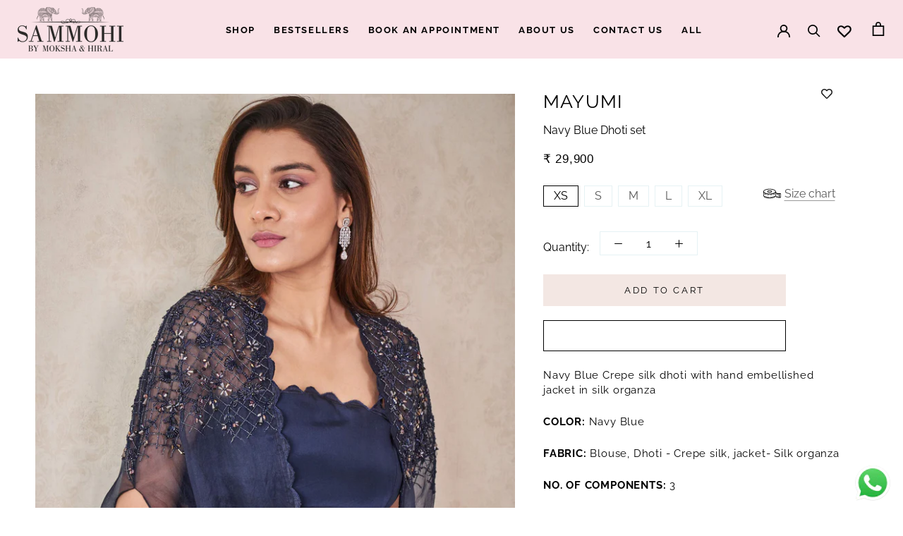

--- FILE ---
content_type: text/javascript
request_url: https://sammohi.com/cdn/shop/t/2/assets/custom.js?v=183944157590872491501654249627
body_size: -525
content:
//# sourceMappingURL=/cdn/shop/t/2/assets/custom.js.map?v=183944157590872491501654249627


--- FILE ---
content_type: image/svg+xml
request_url: https://cdn.shopify.com/s/files/1/0597/1918/8620/files/Size_Chart.svg?v=1657868425
body_size: 469
content:
<svg xmlns="http://www.w3.org/2000/svg" viewBox="0 0 512 512" data-inject-url="https://cdn.kiwisizing.com/icons/tape3.min.svg?v=5-inject2" class="kiwi-svg kiwi-injectable" crossorigin="Anonymous"><path d="M498.983 247.322h-56.407c-42.522 0-78.102-19.96-78.102-43.4v-8.678c0-43.4-79.837-78.102-182.237-78.102S0 151.864 0 195.254v121.492c0 43.4 79.837 78.102 182.237 78.102 81.8 0 149.198-22.152 173.006-53.183 14.65 21.223 47.693 35.827 87.333 35.827h56.407c6.942 0 13.017-6.075 13.017-12.15V260.34c0-6.942-6.075-13.017-13.017-13.017zM182.237 134.508c97.193 0 164.88 32.108 164.88 60.746S279.43 256 182.237 256s-164.88-32.108-164.88-60.746 67.688-60.746 164.88-60.746zM321.085 348.25v-14.148c0-5.207-3.47-8.678-8.678-8.678s-8.678 3.47-8.678 8.678v22.693c-7.782 3.247-16.496 6.23-26.034 8.866v-22.88c0-5.207-3.47-8.678-8.678-8.678s-8.678 3.47-8.678 8.678v26.034a11.67 11.67 0 0 0 .05 1.036c-8.233 1.73-16.944 3.207-26.085 4.4v-22.78c0-5.207-3.47-8.678-8.678-8.678s-8.678 3.47-8.678 8.678v24.62a414.49 414.49 0 0 1-26.034 1.326V360.15c0-5.207-3.47-8.678-8.678-8.678s-8.678 3.47-8.678 8.678v17.268a414.53 414.53 0 0 1-26.034-1.326v-24.62c0-5.207-3.47-8.678-8.678-8.678s-8.678 3.47-8.678 8.678v22.78c-9.14-1.183-17.852-2.66-26.085-4.4a10.94 10.94 0 0 0 .051-1.036V342.78c0-5.207-3.47-8.678-8.678-8.678s-8.678 3.47-8.678 8.678v22.88c-9.538-2.635-18.252-5.62-26.034-8.866V334.1c0-5.207-3.47-8.678-8.678-8.678s-8.678 3.47-8.678 8.678v14.148c-16.7-9.767-26.034-20.874-26.034-31.504V229.1c6.853 6.23 15.663 12.006 26.083 17.2-.03.334-.05.675-.05 1.025v34.712c0 5.207 3.47 8.678 8.678 8.678s8.678-3.47 8.678-8.678V253.82l1.832.693.278.1c7.457 2.75 15.452 5.244 23.924 7.448v19.974c0 5.207 3.47 8.678 8.678 8.678s8.678-3.47 8.678-8.678V266.03c8.334 1.664 17.028 3.068 26.034 4.186V299.4c0 5.207 3.47 8.678 8.678 8.678s8.678-3.47 8.678-8.678v-27.407a423.36 423.36 0 0 0 14.133.893l.252.012 6.598.255.17.005 4.88.12v17.443c0 5.207 3.47 8.678 8.678 8.678s8.678-3.47 8.678-8.678v-17.44l5.052-.126 6.85-.267a423.36 423.36 0 0 0 14.133-.893v27.407c0 5.207 3.47 8.678 8.678 8.678s8.678-3.47 8.678-8.678v-29.174c9.006-1.12 17.7-2.522 26.034-4.186v16.004c0 5.207 3.47 8.678 8.678 8.678s8.678-3.47 8.678-8.678V262.06c8.47-2.204 16.465-4.698 23.92-7.447l.282-.102 1.83-.692v28.216c0 5.207 3.47 8.678 8.678 8.678s8.678-3.47 8.678-8.678v-34.712c0-.35-.018-.7-.05-1.025 10.42-5.193 19.23-10.97 26.083-17.2v87.647c-.001 10.63-9.335 21.737-26.035 31.504zm121.5 11.886c-9.1 0-17.858-.92-26.034-2.582v-32.13c0-5.207-3.47-8.678-8.678-8.678s-8.678 3.47-8.678 8.678v27.164c-20.8-7.906-34.712-21.196-34.712-35.842v-77.48c4.914 4.44 10.754 8.424 17.356 11.852v30.915c0 5.207 3.47 8.678 8.678 8.678s8.678-3.47 8.678-8.678v-23.776c5.484 1.744 11.287 3.163 17.356 4.22v19.557c0 5.207 3.47 8.678 8.678 8.678s8.678-3.47 8.678-8.678v-17.597c2.854.156 5.747.24 8.678.24h8.678v95.458h-8.678zm52.068 0H468.6v-95.458h26.034v95.458zm-312.406-130.17c34.712 0 69.424-12.15 69.424-34.712s-34.712-34.712-69.424-34.712-69.424 12.15-69.424 34.712 34.712 34.712 69.424 34.712zm0-52.068c32.108 0 52.068 11.28 52.068 17.356s-19.96 17.356-52.068 17.356-52.068-11.28-52.068-17.356 19.96-17.356 52.068-17.356z"></path></svg>